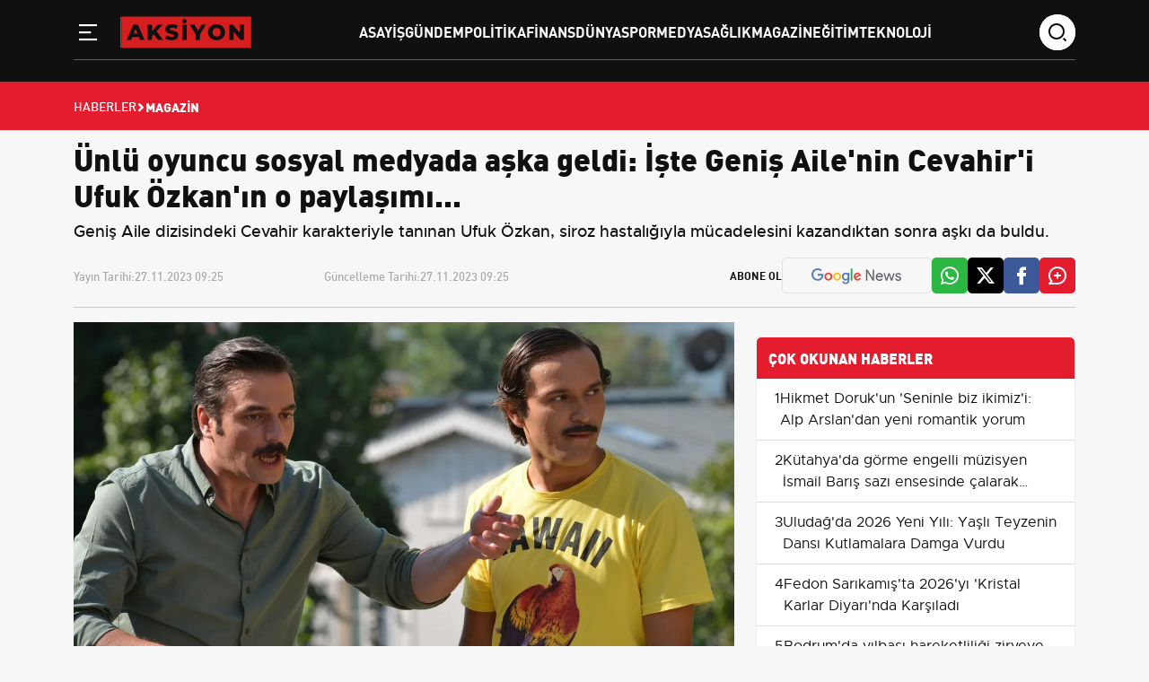

--- FILE ---
content_type: text/html; charset=UTF-8
request_url: https://www.aksiyon.com.tr/unlu-oyuncu-sosyal-medyada-aska-geldi-iste-genis-aile-nin-cevahir-i-ufuk-ozkan-in-o-paylasimi-7597
body_size: 10302
content:
<!DOCTYPE html>
<html lang="tr">
<head>
<meta charset="utf-8">
<meta http-equiv="X-UA-Compatible" content="IE=edge">
<meta name="viewport" content="width=device-width, initial-scale=1, shrink-to-fit=no">
<title>Ünlü oyuncu sosyal medyada aşka geldi: İşte Geniş Aile&#039;nin Cevahir&#039;i Ufuk Özkan&#039;ın o paylaşımı... </title>
<link rel="preconnect" href="https://cdn.aksiyon.com.tr/" />
<link rel="dns-prefetch" href="https://cdn.aksiyon.com.tr/" />
<meta name="description" content="Geniş Aile dizisindeki Cevahir karakteriyle tanınan Ufuk Özkan, siroz hastalığıyla mücadelesini kazandıktan sonra aşkı da buldu."/>
<meta name="keywords" content=""/>
<meta name="author" content="Aksiyon"/>
<meta name="robots" content="max-image-preview:large"/>
<meta name="revisit-after" content="1 Days"/>
<meta property="og:locale" content="tr_tr"/>
<meta property="og:site_name" content="Aksiyon"/>
<link rel="alternate" type="application/rss+xml" href="https://www.aksiyon.com.tr/rss/latest-posts">
<meta property="og:type" content="article"/>
<meta property="og:title" content="Ünlü oyuncu sosyal medyada aşka geldi: İşte Geniş Aile&#039;nin Cevahir&#039;i Ufuk Özkan&#039;ın o paylaşımı... "/>
<meta property="og:description" content="Geniş Aile dizisindeki Cevahir karakteriyle tanınan Ufuk Özkan, siroz hastalığıyla mücadelesini kazandıktan sonra aşkı da buldu."/>
<meta property="og:url" content="https://www.aksiyon.com.tr/unlu-oyuncu-sosyal-medyada-aska-geldi-iste-genis-aile-nin-cevahir-i-ufuk-ozkan-in-o-paylasimi-7597"/>
<meta property="og:image" content="https://cdn.aksiyon.com.tr/uploads/1280x720/images/202311/unlu-oyuncu-sosyal-medyada-aska-geldi-iste-genis-aile-nin-cevahir-i-ufuk-ozkan-in-o-paylasimi-1200-227313.jpg"/>
<meta property="og:image:width" content="1280"/>
<meta property="og:image:height" content="720"/>
<meta name="twitter:card" content="summary_large_image"/>
<meta name="twitter:site" content="Aksiyon"/>
<meta name="twitter:title" content="Ünlü oyuncu sosyal medyada aşka geldi: İşte Geniş Aile&#039;nin Cevahir&#039;i Ufuk Özkan&#039;ın o paylaşımı... "/>
<meta name="twitter:description" content="Geniş Aile dizisindeki Cevahir karakteriyle tanınan Ufuk Özkan, siroz hastalığıyla mücadelesini kazandıktan sonra aşkı da buldu."/>
<meta name="twitter:image" content="https://cdn.aksiyon.com.tr/uploads/1280x720/images/202311/unlu-oyuncu-sosyal-medyada-aska-geldi-iste-genis-aile-nin-cevahir-i-ufuk-ozkan-in-o-paylasimi-1200-227313.jpg"/>
<link rel="amphtml" href="https://www.aksiyon.com.tr/unlu-oyuncu-sosyal-medyada-aska-geldi-iste-genis-aile-nin-cevahir-i-ufuk-ozkan-in-o-paylasimi-7597/amp" />
<link rel="canonical" href="https://www.aksiyon.com.tr/unlu-oyuncu-sosyal-medyada-aska-geldi-iste-genis-aile-nin-cevahir-i-ufuk-ozkan-in-o-paylasimi-7597"/>
<!-- <link rel="alternate" href="https://www.aksiyon.com.tr/unlu-oyuncu-sosyal-medyada-aska-geldi-iste-genis-aile-nin-cevahir-i-ufuk-ozkan-in-o-paylasimi-7597" hreflang="tr_tr"/> -->


<link rel="next" href="https://www.aksiyon.com.tr/hikmet-doruk-un-seninle-biz-ikimiz-i-alp-arslan-dan-yeni-romantik-yorum-244555" />
<link rel="prev" href="https://www.aksiyon.com.tr/ibrahim-selim-mutlu-haberi-sosyal-medya-hesabindan-duyurdu-7595" />
<meta name="X-CSRF-TOKEN" content="a959f109ecf8934e10b29b1af265ebf3"><link rel="shortcut icon" type="image/png" href="https://www.aksiyon.com.tr/uploads/logo/favicon_6510d67b659a68-61499495-95551711.png"/>

<link href="https://www.aksiyon.com.tr/assets/css/style.min.css?t=1764009384" rel="stylesheet"/>
<link rel="preload" as="image" href="https://cdn.aksiyon.com.tr/uploads/410x250/images/202311/unlu-oyuncu-sosyal-medyada-aska-geldi-iste-genis-aile-nin-cevahir-i-ufuk-ozkan-in-o-paylasimi-1200-227313.jpg" fetchpriority="high" media="(max-width: 767.98px)">
<link rel="preload" as="image" href="https://cdn.aksiyon.com.tr/uploads/856x511/images/202311/unlu-oyuncu-sosyal-medyada-aska-geldi-iste-genis-aile-nin-cevahir-i-ufuk-ozkan-in-o-paylasimi-1200-227313.jpg" fetchpriority="high" media="(min-width: 768px)"><meta name="google-adsense-account" content="ca-pub-6212214410842379">
<meta name='twitter:site' content="@aksiyon_com_tr" />
<meta name="msvalidate.01" content="359DC7979336992211167C9BFF428D8A" />
<meta name="monetag" content="44932db3658cf45d04bc638c308ec311">
<meta name='dailymotion-domain-verification' content='dm4isn86bfpi8ji1h' />
<meta name="yandex-verification" content="2541d6c14104124e" />
<script data-host="https://analytics.qushad.com" data-dnt="false" src="https://analytics.qushad.com/js/script.js" id="ZwSg9rf6GA" async defer></script>
<script src="https://app.qushad.com/QushAdSDK-native.js?appId=155683a4-4ac8-5e77-9dea-44d7eb1c3aec"></script>
<script>
    var QushAdNotification = window.QushAdNotification = window.QushAdNotification || [];
    QushAdNotification.push(function(){
        return QushAdNotification.init({
            appId: '155683a4-4ac8-5e77-9dea-44d7eb1c3aec',
            delay : '1',
            swPath: 'qushadSW.v8.js'
        });
    });
</script>
<script>
    (function(d, w) {
        if (!w.afyads) {
            var s = d.createElement("script");
            s.type = "text/javascript";
            s.defer= true;
            s.src = "https://panel.afyads.com/afy.sdk.js?v=1.5";
            d.getElementsByTagName('head')[0].appendChild(s);
            w.afyads = {};
        }
    })(document, window);
</script><script type="application/ld+json">[{
        "@context": "http://schema.org",
        "@type": "Organization",
        "url": "https://www.aksiyon.com.tr",
        "logo": {"@type": "ImageObject","width": 180,"height": 50,"url": "https://www.aksiyon.com.tr/uploads/logo/logo_6510ca7d14feb3-56610336-54026592.svg"},
        "sameAs": ["https://news.google.com/publications/CAAqBwgKMLvRzQsw6-zkAw?ceid=TR:tr&oc=3","https://x.com/aksiyon_com_tr"]
    },
    {
        "@context": "http://schema.org",
        "@type": "WebSite",
        "url": "https://www.aksiyon.com.tr",
        "name": "Aksiyon",
        "potentialAction": {
            "@type": "SearchAction",
            "target": "https://www.aksiyon.com.tr/search?q={search_term_string}",
            "query-input": "required name=search_term_string"
        }
    }]
    </script>
    <script type="application/ld+json">
        {
            "@context": "https://schema.org",
            "@type": "NewsArticle",
            "genre": "news",
            "mainEntityOfPage":"https://www.aksiyon.com.tr/unlu-oyuncu-sosyal-medyada-aska-geldi-iste-genis-aile-nin-cevahir-i-ufuk-ozkan-in-o-paylasimi-7597",
            "headline": "Ünlü oyuncu sosyal medyada aşka geldi: İşte Geniş Aile&#039;nin Cevahir&#039;i Ufuk Özkan&#039;ın o paylaşımı... ",
            "alternativeHeadline": "Ünlü oyuncu sosyal medyada aşka geldi: İşte Geniş Aile&#039;nin Cevahir&#039;i Ufuk Özkan&#039;ın o paylaşımı...",
            "articleSection": "Magazin",
            "articleBody": "48 yaşındaki ünlü oyuncu Ufuk Özkan, sosyal medya hesabından yaptığı paylaşımla yeni sevgilisi ile fotoğrafını paylaştı. Özkan, fotoğrafın altına \"İyi ki\" notunu düştü. Ufuk Özkan'ın yeni sevgilisi hakkında henüz bir bilgi yok fakat Özkan'ın fotoğrafta sevgilisi ile çok mutlu olduğu görülüyor. Ufuk Özkan, 2005 yılında Nazan Güneş ile evlenmişti. 17 yıllık evlilik, 2 Ağustos 2022'de tek celsede bitmişti. Ufuk Özkan ve Nazan Güneş'in Eren Özkan isminde bir oğlu var. Ufuk Özkan kimdir? Ufuk Özkan, 11 Nisan 1975 tarihinde Almanya'da doğdu. Çerkes asıllı olan Özkan, 12 yaşında ailesiyle birlikte Türkiye'ye kesin dönüş yaptı. Samsun Belediye Ortaokulu'ndan mezun olduktan sonra Samsun Belediye Konservatuvarı'nda tiyatro eğitimi aldı. 2001 yılında İstanbul Üniversitesi Devlet Konservatuvarı Tiyatro Bölümünden mezun oldu. Özkan, mezuniyetinin ardından İstanbul Büyükşehir Belediyesi Şehir Tiyatroları'nda oyuncu olarak çalışmaya başladı. Tiyatro sahnesinde birçok başarılı oyunda rol alan Özkan, 2003 yılında BKM yapımı olan \"Ölümsüz Aşk\" dizisinde başrolde yer alarak televizyon ekranlarında da boy göstermeye başladı. Bu dizideki rolüyle tanınırlık kazandı. 2009 yılında \"Geniş Aile\" dizisinde canlandırdığı \"Cevahir\" karakteriyle kariyerinde önemli bir dönüm noktası yaşadı. Dizi, büyük bir izleyici kitlesine ulaşmış ve Özkan'ı geniş kitlelere tanıtmıştı. Özkan, \"Geniş Aile\" dizisinin ardından \"Savaşçı\", \"Keşif\", \"Kadın\", \"Gülperi\", \"Bir Aile Hikayesi\" gibi dizilerde de rol aldı. Sinema filmlerinde de rol alan Özkan, \"Düğün Dernek\", \"Düğün Dernek 2: Sünnet\", \"Çalgı Çengi\", \"Çalgı Çengi İkimiz\" gibi filmlerde yer aldı. Özkan'ın rol aldığı filmler, gişede büyük başarılar elde etti. Ufuk Özkan, komediden dramaya kadar birçok farklı türde rol alabilen ve her zaman başarılı performanslar sergileyen bir oyuncudur. Kariyerinde birçok önemli başarıya imza atan Özkan, Türk tiyatro, dizi ve sinemasındaki önemli isimlerden biridir.",
            "wordCount": 349,
            "image": {
                "@type": "ImageObject",
                "url": "https://cdn.aksiyon.com.tr/uploads/1280x720/images/202311/unlu-oyuncu-sosyal-medyada-aska-geldi-iste-genis-aile-nin-cevahir-i-ufuk-ozkan-in-o-paylasimi-1200-227313.jpg",
                "width": 1280,
                "height": 720            },
            "speakable": {
                "@type": "SpeakableSpecification",
                "cssSelector": [
                    ".post-detail-header h1",
                    ".post-detail-header h2",
                    ".text-content"
                ]
            },
            "dateCreated":"2023-11-27T09:25:05+03:00",
            "datePublished": "2023-11-27T09:25:05+03:00",
            "dateModified": "2023-11-27T09:25:05+03:00",
            "inLanguage": "tr-TR",
            "keywords": "",
            "author": {
                "@type": "Person",
                "name": "gulcinceylan",
                "description":  "",
                "url": "https://www.aksiyon.com.tr/kunye",
                "image": {
                    "@type": "ImageObject",
                    "url": "https://ui-avatars.com/api/?name=gulcinceylan&background=fce4e4&color=ce0000&size=128",
                    "width": 128,
                    "height": 128
                }
            },
            "publisher": {
                "@type": "Organization",
                "name": "Aksiyon",
                "logo": {
                "@type": "ImageObject",
                "width": 300,
                "height": 120,
                "url": "https://www.aksiyon.com.tr/uploads/logo/logo_6510ca7d14feb3-56610336-54026592.svg"
                }
            },
            "description": "Geniş Aile dizisindeki Cevahir karakteriyle tanınan Ufuk Özkan, siroz hastalığıyla mücadelesini kazandıktan sonra aşkı da buldu.",
            "isFamilyFriendly": true,
            "isAccessibleForFree": true,
            "typicalAgeRange": "7-",
            "publishingPrinciples": "https://www.aksiyon.com.tr/gizlilik-ilkeleri"
        }
    </script>
        <script type="application/ld+json">
        {
            "@context": "http://schema.org",
            "@type": "BreadcrumbList",
            "itemListElement": [{
                "@type": "ListItem",
                "position": 1,
                "name": "Anasayfa",
                "item": "https://www.aksiyon.com.tr"
            },
            {
                "@type": "ListItem",
                "position": 2,
                "name": "Magazin",
                "item": "https://www.aksiyon.com.tr/magazin"
            }]
        }
    </script>
    
</head>
<body class="bg-color-gray">
    <!-- Back to Top -->
    <a id="backToTop"></a>

    <!-- Header -->
    <header class="header pt-3 sticky-top">
        <div class="container">
            <div class="row">
                <div class="col-xl-12">
                    <div class="header__wrapper">
                        <div class="logo-wrapper">
                            <!-- sidebar toggle -->
                            <div class="sidebar__toggle">
                                <button type="button" aria-label="Menü" role="button" js-role="menuToggle">
                                    <i class="icon-menu-line"></i>
                                </button>
                            </div>

                            <!-- Logo -->
                            <div class="logo">
                                <a href="https://www.aksiyon.com.tr" title="Aksiyon.com.TR - Güncel Haber ve Sosyal Bilgi Paylaşım Platformu">
                                    <img src="https://www.aksiyon.com.tr/uploads/logo/logo_6510ca7d14feb3-56610336-54026592.svg" width="145" height="38" alt="Aksiyon.com.TR - Güncel Haber ve Sosyal Bilgi Paylaşım Platformu">
                                </a>
                            </div>
                        </div>

                        <!-- Desktop Menu -->
                        <div class="desktop__menu">
                            <nav>
                                <ul>
                                                                                <li><a href="https://www.aksiyon.com.tr/asayis">Asayiş </a></li>
                                                                                            <li><a href="https://www.aksiyon.com.tr/gundem">Gündem </a></li>
                                                                                            <li><a href="https://www.aksiyon.com.tr/politika">Politika </a></li>
                                                                                            <li><a href="https://www.aksiyon.com.tr/finans">Finans </a></li>
                                                                                            <li><a href="https://www.aksiyon.com.tr/dunya">Dünya </a></li>
                                                                                            <li><a href="https://www.aksiyon.com.tr/spor">Spor </a></li>
                                                                                            <li><a href="https://www.aksiyon.com.tr/medya">Medya </a></li>
                                                                                            <li><a href="https://www.aksiyon.com.tr/saglik">Sağlık </a></li>
                                                                                            <li><a href="https://www.aksiyon.com.tr/magazin">Magazin </a></li>
                                                                                            <li><a href="https://www.aksiyon.com.tr/egitim">Eğitim </a></li>
                                                                                            <li><a href="https://www.aksiyon.com.tr/teknoloji">Teknoloji </a></li>
                                                                            </ul>
                            </nav>
                        </div>

                        <!-- Search -->
                        <div class="search-wrapper">
                            <div class="search-icon">
                                <i class="icon-search"></i>
                            </div>
                            <div class="search-form">
                                <form action="javascript:void(0)">
                                    <input type="text" placeholder="search" />
                                    <div class="search-icons">
                                        <a href="javascript:void(0)">
                                            <i class="icon-search"></i>
                                        </a>
                                        <i class="icon-close"></i>
                                    </div>
                                </form>
                            </div>
                        </div>
                    </div>
                </div>

                <!-- Sidebar Menu Offcanvas -->
                <div class="offcanvas offcanvas-start" tabindex="-1" id="offcanvasMenu">
                    <div class="offcanvas-header">
                        <span class="offcanvas-title">
                            <img src="https://www.aksiyon.com.tr/uploads/logo/logo_6510ca7d14feb3-56610336-54026592.svg" width="145" height="38" alt="Aksiyon.com.TR - Güncel Haber ve Sosyal Bilgi Paylaşım Platformu">
                        </span>
                        <button type="button" class="btn-close" js-role="menuToggle" aria-label="Close"></button>
                    </div>
                    <div class="offcanvas-body">
                        <div class="menu-list mt-5">
                            <nav>
                                <ul>
                                                                        <li><a href="https://www.aksiyon.com.tr/asayis" title="Asayiş">Asayiş</a></li>
                                                                            <li><a href="https://www.aksiyon.com.tr/gundem" title="Gündem">Gündem</a></li>
                                                                            <li><a href="https://www.aksiyon.com.tr/politika" title="Politika">Politika</a></li>
                                                                            <li><a href="https://www.aksiyon.com.tr/finans" title="Finans">Finans</a></li>
                                                                            <li><a href="https://www.aksiyon.com.tr/dunya" title="Dünya">Dünya</a></li>
                                                                            <li><a href="https://www.aksiyon.com.tr/spor" title="Spor">Spor</a></li>
                                                                            <li><a href="https://www.aksiyon.com.tr/medya" title="Medya">Medya</a></li>
                                                                            <li><a href="https://www.aksiyon.com.tr/saglik" title="Sağlık">Sağlık</a></li>
                                                                            <li><a href="https://www.aksiyon.com.tr/magazin" title="Magazin">Magazin</a></li>
                                                                            <li><a href="https://www.aksiyon.com.tr/egitim" title="Eğitim">Eğitim</a></li>
                                                                            <li><a href="https://www.aksiyon.com.tr/teknoloji" title="Teknoloji">Teknoloji</a></li>
                                                                    </ul>                           
                                <div class="text-gray mt-5">
                                    <h3 class="mb-4">Kurumsal</h3>
                                    <ul>
                                                                        <li><a  href="https://www.aksiyon.com.tr/gizlilik-ilkeleri" title="Gizlilik İlkeleri">Gizlilik İlkeleri</a></li>
                                                                        <li><a  href="https://www.aksiyon.com.tr/kunye" title="Künye">Künye</a></li>
                                                                        <li><a  href="https://www.aksiyon.com.tr/iletisim" title="İletişim">İletişim</a></li>
                                                                        <li><a  href="https://www.aksiyon.com.tr/hakkimizda" title="Hakkımızda">Hakkımızda</a></li>
                                                                        </ul>
                                </div>
                            </nav>
                        </div>

                        <!-- Social -->
                        <div class="social__media mt-5">
                            <h3>Sosyal Medya</h3>
                            <ul>
                                <li>
                                    <a href="#" title="Twitter">
                                        <i class="icon-twitter"></i>
                                    </a>
                                </li>
                                <li>
                                    <a href="#" title="Facebook">
                                        <i class="icon-facebook"></i>
                                    </a>
                                </li>
                                <li>
                                    <a href="#" title="İnstagram">
                                        <i class="icon-instagram"></i>
                                    </a>
                                </li>
                                <li>
                                    <a href="#" title="Youtube">
                                        <i class="icon-youtube"></i>
                                    </a>
                                </li>
                            </ul>
                        </div>
                    </div>
                </div>
            </div>
        </div>
    </header>
    <div class="economy pt-3 pb-2 d-none d-lg-block d-md-block d-xl-block d-xxl-block">
    <div class="container">
        <div class="row d-flex align-items-center">
            <div class="col-xl-9">
                <div class="row">
                                    </div>
            </div>
        </div>
    </div>
</div>
        <div class="header-breadcrumb breadcrumb-bg-red p-3">
        <div class="container">
            <div class="row">
                <div class="col-xl-12">
                    <ul class="d-flex align-items-center gap-2">
                        <li>
                            <a href="https://www.aksiyon.com.tr" title="Haberler">Haberler</a>
                        </li>
                        <li>
                            <i class="icon-arrow-drop-right"></i>
                        </li>
                                                <li class="breadcrumb-item active">
                            Magazin                        </li>
                                            </ul>
                </div>
            </div>
        </div>
    </div>
            <div class="container"></div>
        <main class="content"><div class="container infinity-container"  data-post-view-id="7597">
	<div class="row infinity-item spotlight-group">
		<!-- top -->
		<div class="col-xl-12 mb-3">
			<div class="author-heading">
				<h1>Ünlü oyuncu sosyal medyada aşka geldi: İşte Geniş Aile&#039;nin Cevahir&#039;i Ufuk Özkan&#039;ın o paylaşımı... </h1>
									<p>Geniş Aile dizisindeki Cevahir karakteriyle tanınan Ufuk Özkan, siroz hastalığıyla mücadelesini kazandıktan sonra aşkı da buldu.</p>
							</div>

			<div class="author-social d-lg-flex align-items-center justify-content-start">
				<div class="d-xl-flex w-100">
					<div class="time d-flex mb-2 mb-xl-0">
						<span>Yayın Tarihi: </span>
						<span>27.11.2023 09:25</span>
					</div>
					<div class="time d-flex">
						<span>Güncelleme Tarihi: </span>
						<span>27.11.2023 09:25</span>
					</div>
				</div>

				<ul class="mt-4 mt-lg-0 d-none d-md-flex social-share" data-title="Ünlü oyuncu sosyal medyada aşka geldi: İşte Geniş Aile&#039;nin Cevahir&#039;i Ufuk Özkan&#039;ın o paylaşımı... " data-link="https://www.aksiyon.com.tr/unlu-oyuncu-sosyal-medyada-aska-geldi-iste-genis-aile-nin-cevahir-i-ufuk-ozkan-in-o-paylasimi-7597">
					<span class="subscribe">Abone Ol</span>
										<li class="border google py-2 px-3">
						<a href="https://news.google.com/publications/CAAqBwgKMLvRzQsw6-zkAw?ceid=TR:tr&oc=3" target="_blank" title="Google Haberlere Abone ol"><img src="/assets/img/google-news.svg" alt="" /></a>
					</li>
										<li class="whatsapp-color">
						<a href="javascript:void(0)" data-id="WA" class="social-share-button"><i class="icon-whatsapp"></i></a>
					</li>
					<li class="twitter-color">
						<a href="javascript:void(0)" data-id="TW" class="social-share-button"><i class="icon-twitter"></i></a>
					</li>
					<li class="facebook-color">
						<a href="javascript:void(0)" data-id="FB" class="social-share-button"><i class="icon-facebook"></i></a>
					</li>
					<li class="comment-color">
						<a href="javascript:void(0)"><i class="icon-comment-plus"></i></a>
					</li>
				</ul>
				<hr />
			</div>
		</div>
		<div class="col-xl-8 col-lg-8">
			<div class="text-content d-flex flex-column gap-4" property="articleBody">
				<picture>
					<source srcset="https://cdn.aksiyon.com.tr/uploads/500x281/images/202311/unlu-oyuncu-sosyal-medyada-aska-geldi-iste-genis-aile-nin-cevahir-i-ufuk-ozkan-in-o-paylasimi-1200-227313.jpg" media="(max-width: 767.98px) and (-webkit-min-device-pixel-ratio: 0.25)">
					<img src="https://cdn.aksiyon.com.tr/uploads/1280x720/images/202311/unlu-oyuncu-sosyal-medyada-aska-geldi-iste-genis-aile-nin-cevahir-i-ufuk-ozkan-in-o-paylasimi-1200-227313.jpg" class="spotlight w-100 h-auto" alt="Ünlü oyuncu sosyal medyada aşka geldi: İşte Geniş Aile&#039;nin Cevahir&#039;i Ufuk Özkan&#039;ın o paylaşımı... "  width="850" height="478"/>
				</picture>
				<p>48 yaşındaki ünlü oyuncu Ufuk Özkan, sosyal medya hesabından yaptığı paylaşımla yeni sevgilisi ile fotoğrafını paylaştı. Özkan, fotoğrafın altına "İyi ki" notunu düştü. Ufuk Özkan'ın yeni sevgilisi hakkında henüz bir bilgi yok fakat Özkan'ın fotoğrafta sevgilisi ile çok mutlu olduğu görülüyor. <p><img src="[data-uri]" width="1200" height="480" style="width:100%;height:auto" alt="ufuk özkan yeni sevgilisi" data-src="https://cdn.aksiyon.com.tr/uploads/images/202311/ufuk-ozkan-yeni-sevgilisi-866709.jpg" class="lazy spotlight"> <br> <p>Ufuk Özkan, 2005 yılında Nazan Güneş ile evlenmişti. 17 yıllık evlilik, 2 Ağustos 2022'de tek celsede bitmişti. Ufuk Özkan ve Nazan Güneş'in Eren Özkan isminde bir oğlu var. <br>            <div class="ad-box ad-box_desktop" data-ad-id="19" style="">
                <div class="ad-box_item">
                    <ins class="adsbygoogle"
     style="display:block"
     data-ad-client="ca-pub-6212214410842379"
     data-ad-slot="2243393723"
     data-ad-format="auto"
     data-full-width-responsive="true"></ins>
<script>
     (adsbygoogle = window.adsbygoogle || []).push({});
</script>                </div>
            </div>
         <p>Ufuk Özkan kimdir? <p>Ufuk Özkan, 11 Nisan 1975 tarihinde Almanya'da doğdu. Çerkes asıllı olan Özkan, 12 yaşında ailesiyle birlikte Türkiye'ye kesin dönüş yaptı. Samsun Belediye Ortaokulu'ndan mezun olduktan sonra Samsun Belediye Konservatuvarı'nda tiyatro eğitimi aldı. 2001 yılında İstanbul Üniversitesi Devlet Konservatuvarı Tiyatro Bölümünden mezun oldu. <p>Özkan, mezuniyetinin ardından İstanbul Büyükşehir Belediyesi Şehir Tiyatroları'nda oyuncu olarak çalışmaya başladı. Tiyatro sahnesinde birçok başarılı oyunda rol alan Özkan, 2003 yılında BKM yapımı olan "Ölümsüz Aşk" dizisinde başrolde yer alarak televizyon ekranlarında da boy göstermeye başladı. Bu dizideki rolüyle tanınırlık kazandı. <br> <p>2009 yılında "Geniş Aile" dizisinde canlandırdığı "Cevahir" karakteriyle kariyerinde önemli bir dönüm noktası yaşadı. Dizi, büyük bir izleyici kitlesine ulaşmış ve Özkan'ı geniş kitlelere tanıtmıştı. Özkan, "Geniş Aile" dizisinin ardından "Savaşçı", "Keşif", "Kadın", "Gülperi", "Bir Aile Hikayesi" gibi dizilerde de rol aldı. <br> <p>Sinema filmlerinde de rol alan Özkan, "Düğün Dernek", "Düğün Dernek 2: Sünnet", "Çalgı Çengi", "Çalgı Çengi İkimiz" gibi filmlerde yer aldı. Özkan'ın rol aldığı filmler, gişede büyük başarılar elde etti. <br>            <div class="ad-box ad-box_desktop" data-ad-id="21" style="">
                <div class="ad-box_item">
                    <ins class="adsbygoogle"
     style="display:block"
     data-ad-client="ca-pub-6212214410842379"
     data-ad-slot="2243393723"
     data-ad-format="auto"
     data-full-width-responsive="true"></ins>
<script>
     (adsbygoogle = window.adsbygoogle || []).push({});
</script>                </div>
            </div>
         <p>Ufuk Özkan, komediden dramaya kadar birçok farklı türde rol alabilen ve her zaman başarılı performanslar sergileyen bir oyuncudur. Kariyerinde birçok önemli başarıya imza atan Özkan, Türk tiyatro, dizi ve sinemasındaki önemli isimlerden biridir.				
			</div>
									<div class="author-card-modern mt-5 mb-4">
			    <div class="d-flex align-items-center gap-3 gap-md-4">
			        <div class="author-avatar-wrapper">
			            <img src="https://ui-avatars.com/api/?name=gulcinceylan&background=fce4e4&color=ce0000&size=128" alt="Yazar" class="author-img">
			        </div>
			        
			        <div class="author-info w-100">
			            <span class="author-badge">EDİTÖR</span>
			            
			            <h3 class="author-name">gulcinceylan</h3>
			            
			            <p class="author-bio">
			                			            </p>
			        </div>
			    </div>
			</div>
			<hr class="mt-4 mb-4">
			<div class="related-news">
				<div class="section-title">
					<h4 class="">İLGİLİ HABERLER</h4>
				</div>

				<div class="mt-4">
					<div class="row">
												<div class="col-xl-3 col-lg-4 col-md-6 col-sm-6 mb-4 mb-md-4">
							<div class="main-box overflow-hidden">
								<a href="https://www.aksiyon.com.tr/tasacak-bu-deniz-13-bolum-neden-yok-trt-1-2-ocak-yayin-planini-degistirdi-237306" title="Taşacak Bu Deniz 13. bölüm neden yok? TRT 1, 2 Ocak yayın planını değiştirdi">
									<img src="https://www.aksiyon.com.tr/assets/img/bg_mid.png" data-src="https://cdn.aksiyon.com.tr/uploads/195x110/images/202512/tasacak-bu-deniz-13-bolum-neden-yok-trt-1-2-ocak-yayin-planini-degistirdi-1200-559543.jpg" class="lazy w-100 h-auto" onerror="javascript:this.src='https://www.aksiyon.com.tr/assets/img/bg_mid.png'" width="195" height="110">
									<div class="px-3 py-3">
										<p class="related-news">
										Taşacak Bu Deniz 13. bölüm neden yok? TRT 1, 2 Ocak yayın planını değiştirdi										</p>
									</div>
								</a>
							</div>
						</div>
												<div class="col-xl-3 col-lg-4 col-md-6 col-sm-6 mb-4 mb-md-4">
							<div class="main-box overflow-hidden">
								<a href="https://www.aksiyon.com.tr/29-aralik-istanbul-da-okullar-tatil-mi-valilik-ve-meteoroloji-aciklamalari-236528" title="29 Aralık İstanbul&#039;da Okullar Tatil mi? Valilik ve Meteoroloji Açıklamaları">
									<img src="https://www.aksiyon.com.tr/assets/img/bg_mid.png" data-src="https://cdn.aksiyon.com.tr/uploads/195x110/images/202512/29-aralik-istanbul-da-okullar-tatil-mi-valilik-ve-meteoroloji-aciklamalari-1200-167798.jpg" class="lazy w-100 h-auto" onerror="javascript:this.src='https://www.aksiyon.com.tr/assets/img/bg_mid.png'" width="195" height="110">
									<div class="px-3 py-3">
										<p class="related-news">
										29 Aralık İstanbul&#039;da Okullar Tatil mi? Valilik ve Meteoroloji Açıklamaları										</p>
									</div>
								</a>
							</div>
						</div>
												<div class="col-xl-3 col-lg-4 col-md-6 col-sm-6 mb-4 mb-md-4">
							<div class="main-box overflow-hidden">
								<a href="https://www.aksiyon.com.tr/29-aralik-van-zonguldak-karabuk-bolu-ve-duzce-de-okullar-tatil-universiteler-ne-durumda-236618" title="29 Aralık: Van, Zonguldak, Karabük, Bolu ve Düzce&#039;de okullar tatil — Üniversiteler ne durumda?">
									<img src="https://www.aksiyon.com.tr/assets/img/bg_mid.png" data-src="https://cdn.aksiyon.com.tr/uploads/195x110/images/202512/29-aralik-van-zonguldak-karabuk-bolu-ve-duzce-de-okullar-tatil-universiteler-ne-durumda-1200-926819.jpg" class="lazy w-100 h-auto" onerror="javascript:this.src='https://www.aksiyon.com.tr/assets/img/bg_mid.png'" width="195" height="110">
									<div class="px-3 py-3">
										<p class="related-news">
										29 Aralık: Van, Zonguldak, Karabük, Bolu ve Düzce&#039;de okullar tatil — Üniversiteler ne durumda?										</p>
									</div>
								</a>
							</div>
						</div>
												<div class="col-xl-3 col-lg-4 col-md-6 col-sm-6 mb-4 mb-md-4">
							<div class="main-box overflow-hidden">
								<a href="https://www.aksiyon.com.tr/2026-zorunlu-trafik-sigortasi-seddk-teminat-limitlerini-ve-coklu-arac-tarifesini-yeniden-belirledi-237380" title="2026 Zorunlu Trafik Sigortası: SEDDK Teminat Limitlerini ve Çoklu Araç Tarifesini Yeniden Belirledi">
									<img src="https://www.aksiyon.com.tr/assets/img/bg_mid.png" data-src="https://cdn.aksiyon.com.tr/uploads/195x110/images/202512/2026-zorunlu-trafik-sigortasi-seddk-teminat-limitlerini-ve-coklu-arac-tarifesini-yeniden-belirledi-1200-564276.jpg" class="lazy w-100 h-auto" onerror="javascript:this.src='https://www.aksiyon.com.tr/assets/img/bg_mid.png'" width="195" height="110">
									<div class="px-3 py-3">
										<p class="related-news">
										2026 Zorunlu Trafik Sigortası: SEDDK Teminat Limitlerini ve Çoklu Araç Tarifesini Yeniden Belirledi										</p>
									</div>
								</a>
							</div>
						</div>
											</div>
				</div>
			</div>
									<hr class="mt-4 mb-4">
		</div>
		<!-- right -->
		<div class="col-xl-4 col-lg-4 mb-4">
			<!-- advert section -->
			<div class="container">
				<div class="row justify-content-center mb-3">
					            <div class="ad-box ad-box_desktop" data-ad-id="16" style="">
                <div class="ad-box_item">
                    <!-- 970x250 - Sabit -->
<ins class="adsbygoogle"
     style="display:inline-block;width:320px;height:250px"
     data-ad-client="ca-pub-6212214410842379"
     data-ad-slot="9529451830"></ins>
<script>
     (adsbygoogle = window.adsbygoogle || []).push({});
</script>                </div>
            </div>
        				</div>
			</div>
			<div class="category-list bg-white">
				<h2>ÇOK OKUNAN HABERLER</h2>

				    <div class="col-xl-12">
        <div class="category-content d-flex align-items-start gap-3">
            <div class="">
                <span>1</span>
            </div>
            <div class="content-most">
                <a href="https://www.aksiyon.com.tr/hikmet-doruk-un-seninle-biz-ikimiz-i-alp-arslan-dan-yeni-romantik-yorum-244555" title="Hikmet Doruk&#039;un &#039;Seninle biz ikimiz&#039;i: Alp Arslan&#039;dan yeni romantik yorum">Hikmet Doruk&#039;un &#039;Seninle biz ikimiz&#039;i: Alp Arslan&#039;dan yeni romantik yorum</a>
            </div>
        </div>
    </div>
        <div class="col-xl-12">
        <div class="category-content d-flex align-items-start gap-3">
            <div class="">
                <span>2</span>
            </div>
            <div class="content-most">
                <a href="https://www.aksiyon.com.tr/kutahya-da-gorme-engelli-muzisyen-ismail-baris-sazi-ensesinde-calarak-performans-sergiliyor-242330" title="Kütahya&#039;da görme engelli müzisyen İsmail Barış sazı ensesinde çalarak performans sergiliyor">Kütahya&#039;da görme engelli müzisyen İsmail Barış sazı ensesinde çalarak performans sergiliyor</a>
            </div>
        </div>
    </div>
        <div class="col-xl-12">
        <div class="category-content d-flex align-items-start gap-3">
            <div class="">
                <span>3</span>
            </div>
            <div class="content-most">
                <a href="https://www.aksiyon.com.tr/uludag-da-2026-yeni-yili-yasli-teyzenin-dansi-kutlamalara-damga-vurdu-239068" title="Uludağ&#039;da 2026 Yeni Yılı: Yaşlı Teyzenin Dansı Kutlamalara Damga Vurdu">Uludağ&#039;da 2026 Yeni Yılı: Yaşlı Teyzenin Dansı Kutlamalara Damga Vurdu</a>
            </div>
        </div>
    </div>
        <div class="col-xl-12">
        <div class="category-content d-flex align-items-start gap-3">
            <div class="">
                <span>4</span>
            </div>
            <div class="content-most">
                <a href="https://www.aksiyon.com.tr/fedon-sarikamis-ta-2026-yi-kristal-karlar-diyari-nda-karsiladi-238621" title="Fedon Sarıkamış&#039;ta 2026&#039;yı &#039;Kristal Karlar Diyarı&#039;nda Karşıladı">Fedon Sarıkamış&#039;ta 2026&#039;yı &#039;Kristal Karlar Diyarı&#039;nda Karşıladı</a>
            </div>
        </div>
    </div>
        <div class="col-xl-12">
        <div class="category-content d-flex align-items-start gap-3">
            <div class="">
                <span>5</span>
            </div>
            <div class="content-most">
                <a href="https://www.aksiyon.com.tr/bodrum-da-yilbasi-hareketliligi-zirveye-ulasti-235991" title="Bodrum&#039;da yılbaşı hareketliliği zirveye ulaştı">Bodrum&#039;da yılbaşı hareketliliği zirveye ulaştı</a>
            </div>
        </div>
    </div>
        <div class="col-xl-12">
        <div class="category-content d-flex align-items-start gap-3">
            <div class="">
                <span>6</span>
            </div>
            <div class="content-most">
                <a href="https://www.aksiyon.com.tr/merkezefendi-kis-festivali-yapay-kar-dj-performanslari-ve-aile-dostu-etkinlikler-235446" title="Merkezefendi Kış Festivali: Yapay Kar, DJ Performansları ve Aile Dostu Etkinlikler">Merkezefendi Kış Festivali: Yapay Kar, DJ Performansları ve Aile Dostu Etkinlikler</a>
            </div>
        </div>
    </div>
        <div class="col-xl-12">
        <div class="category-content d-flex align-items-start gap-3">
            <div class="">
                <span>7</span>
            </div>
            <div class="content-most">
                <a href="https://www.aksiyon.com.tr/hisarcik-myo-da-guz-yariyili-sonu-motivasyon-etkinliginde-muzik-konseri-duzenlendi-234349" title="Hisarcık MYO’da Güz Yarıyılı Sonu Motivasyon Etkinliğinde Müzik Konseri Düzenlendi">Hisarcık MYO’da Güz Yarıyılı Sonu Motivasyon Etkinliğinde Müzik Konseri Düzenlendi</a>
            </div>
        </div>
    </div>
    			</div>
		</div>
	</div>
</div>
<div class="history_loading" style="display:none;">
	<div class="infinity-loading">
		<div class="timeline-wrapper">
			<div class="timeline-item">
				<div class="animated-background">
					<div class="background-masker content-first-end"></div>
					<div class="background-masker content-top"></div>
					<div class="background-masker content-second-line"></div>
					<div class="background-masker content-third-line"></div>
					<div class="background-masker content-third-end"></div>
				</div>
			</div>
		</div>
	</div>
</div>    
    <div class="container">
        <div class="row">
                        <div class="col-xl-4 col-lg-4 col-md-6 col-sm-6 mb-4 mb-md-4">
                <div class="main-box overflow-hidden">
                                        <a href="https://www.aksiyon.com.tr/market-poseti-fiyati-2026-da-1-tl-oldu-1-ocak-2026-da-yururluge-giren-tarife-237383" title="Market poşeti fiyatı 2026&#039;da 1 TL oldu — 1 Ocak 2026&#039;da yürürlüğe giren tarife">
                        <div class="px-3 py-3">
                            <p>Market poşeti fiyatı 2026&#039;da 1 TL oldu — 1 Ocak 2026&#039;da yürürlüğe giren tarife</p>
                        </div>
                        <hr />
                    </a>
                                        <a href="https://www.aksiyon.com.tr/2026-zorunlu-trafik-sigortasi-seddk-teminat-limitlerini-ve-coklu-arac-tarifesini-yeniden-belirledi-237380" title="2026 Zorunlu Trafik Sigortası: SEDDK Teminat Limitlerini ve Çoklu Araç Tarifesini Yeniden Belirledi">
                        <div class="px-3 py-3">
                            <p>2026 Zorunlu Trafik Sigortası: SEDDK Teminat Limitlerini ve Çoklu Araç Tarifesini Yeniden Belirledi</p>
                        </div>
                        <hr />
                    </a>
                                        <a href="https://www.aksiyon.com.tr/tasacak-bu-deniz-13-bolum-neden-yok-trt-1-2-ocak-yayin-planini-degistirdi-237306" title="Taşacak Bu Deniz 13. bölüm neden yok? TRT 1, 2 Ocak yayın planını değiştirdi">
                        <div class="px-3 py-3">
                            <p>Taşacak Bu Deniz 13. bölüm neden yok? TRT 1, 2 Ocak yayın planını değiştirdi</p>
                        </div>
                        <hr />
                    </a>
                                        <a href="https://www.aksiyon.com.tr/1-ocak-ta-istanbul-da-toplu-tasima-ucretsiz-ibb-metro-metrobus-ve-otobus-ek-seferlerini-acikladi-236850" title="1 Ocak&#039;ta İstanbul&#039;da Toplu Taşıma Ücretsiz: İBB Metro, Metrobüs ve Otobüs Ek Seferlerini Açıkladı">
                        <div class="px-3 py-3">
                            <p>1 Ocak&#039;ta İstanbul&#039;da Toplu Taşıma Ücretsiz: İBB Metro, Metrobüs ve Otobüs Ek Seferlerini Açıkladı</p>
                        </div>
                        <hr />
                    </a>
                                    </div>
            </div>
                        <div class="col-xl-4 col-lg-4 col-md-6 col-sm-6 mb-4 mb-md-4">
                <div class="main-box overflow-hidden">
                                        <a href="https://www.aksiyon.com.tr/emekliye-60-000-tl-ye-kadar-paketler-bankalarin-guncel-promosyon-ve-ek-avantajlari-236624" title="Emekliye 60.000 TL&#039;ye Kadar Paketler: Bankaların Güncel Promosyon ve Ek Avantajları">
                        <div class="px-3 py-3">
                            <p>Emekliye 60.000 TL&#039;ye Kadar Paketler: Bankaların Güncel Promosyon ve Ek Avantajları</p>
                        </div>
                        <hr />
                    </a>
                                        <a href="https://www.aksiyon.com.tr/29-aralik-van-zonguldak-karabuk-bolu-ve-duzce-de-okullar-tatil-universiteler-ne-durumda-236618" title="29 Aralık: Van, Zonguldak, Karabük, Bolu ve Düzce&#039;de okullar tatil — Üniversiteler ne durumda?">
                        <div class="px-3 py-3">
                            <p>29 Aralık: Van, Zonguldak, Karabük, Bolu ve Düzce&#039;de okullar tatil — Üniversiteler ne durumda?</p>
                        </div>
                        <hr />
                    </a>
                                        <a href="https://www.aksiyon.com.tr/29-aralik-istanbul-da-okullar-tatil-mi-valilik-ve-meteoroloji-aciklamalari-236528" title="29 Aralık İstanbul&#039;da Okullar Tatil mi? Valilik ve Meteoroloji Açıklamaları">
                        <div class="px-3 py-3">
                            <p>29 Aralık İstanbul&#039;da Okullar Tatil mi? Valilik ve Meteoroloji Açıklamaları</p>
                        </div>
                        <hr />
                    </a>
                                        <a href="https://www.aksiyon.com.tr/2026-ehliyet-pasaport-ve-kimlik-karti-harclari-resmilesti-yeni-tarifeler-ve-gecerlilik-tarihi-235604" title="2026 Ehliyet, Pasaport ve Kimlik Kartı Harçları Resmileşti: Yeni Tarifeler ve Geçerlilik Tarihi">
                        <div class="px-3 py-3">
                            <p>2026 Ehliyet, Pasaport ve Kimlik Kartı Harçları Resmileşti: Yeni Tarifeler ve Geçerlilik Tarihi</p>
                        </div>
                        <hr />
                    </a>
                                    </div>
            </div>
                        <div class="col-xl-4 col-lg-4 col-md-6 col-sm-6 mb-4 mb-md-4">
                <div class="main-box overflow-hidden">
                                        <a href="https://www.aksiyon.com.tr/istanbul-da-simit-fiyatlari-fiilen-yukseldi-resmi-tarife-15-tl-satislar-20-25-tl-ye-cikti-235525" title="İstanbul&#039;da simit fiyatları fiilen yükseldi: Resmi tarife 15 TL, satışlar 20-25 TL&#039;ye çıktı">
                        <div class="px-3 py-3">
                            <p>İstanbul&#039;da simit fiyatları fiilen yükseldi: Resmi tarife 15 TL, satışlar 20-25 TL&#039;ye çıktı</p>
                        </div>
                        <hr />
                    </a>
                                        <a href="https://www.aksiyon.com.tr/resmi-gazete-de-yayimlandi-66-meslekte-mesleki-yeterlilik-belgesi-zorunlulugu-235409" title="Resmi Gazete&#039;de yayımlandı: 66 meslekte Mesleki Yeterlilik Belgesi zorunluluğu">
                        <div class="px-3 py-3">
                            <p>Resmi Gazete&#039;de yayımlandı: 66 meslekte Mesleki Yeterlilik Belgesi zorunluluğu</p>
                        </div>
                        <hr />
                    </a>
                                        <a href="https://www.aksiyon.com.tr/26-27-aralik-hava-durumu-istanbul-ankara-ve-yalova-icin-kar-tahminleri-235358" title="26-27 Aralık Hava Durumu: İstanbul, Ankara ve Yalova için Kar Tahminleri">
                        <div class="px-3 py-3">
                            <p>26-27 Aralık Hava Durumu: İstanbul, Ankara ve Yalova için Kar Tahminleri</p>
                        </div>
                        <hr />
                    </a>
                                        <a href="https://www.aksiyon.com.tr/2026-sosyal-destek-zamlari-evde-bakim-65-yas-ve-engelli-maaslarinda-yeni-tahminler-235355" title="2026 Sosyal Destek Zamları: Evde Bakım, 65 Yaş ve Engelli Maaşlarında Yeni Tahminler">
                        <div class="px-3 py-3">
                            <p>2026 Sosyal Destek Zamları: Evde Bakım, 65 Yaş ve Engelli Maaşlarında Yeni Tahminler</p>
                        </div>
                        <hr />
                    </a>
                                    </div>
            </div>
                    </div>
    </div>

</main>
<footer class="footer">
    <div class="container">
        <div class="row d-flex justify-content-center">
                        <div class="col-xl-3 col-lg-3 col-md-6">
                <div class="wrapper borderl">
                    <h4><a href="/son-dakika-haberleri" title="Son Dakika">Son Dakika Haberleri</a></h4>
                    <div class="footer-list">
                                                <ul>
                                                                    <li><a href="https://www.aksiyon.com.tr/asayis" title="Asayiş">Asayiş</a></li>
                                                                            <li><a href="https://www.aksiyon.com.tr/gundem" title="Gündem">Gündem</a></li>
                                                                            <li><a href="https://www.aksiyon.com.tr/politika" title="Politika">Politika</a></li>
                                                                            <li><a href="https://www.aksiyon.com.tr/finans" title="Finans">Finans</a></li>
                                                                            <li><a href="https://www.aksiyon.com.tr/dunya" title="Dünya">Dünya</a></li>
                                                                            <li><a href="https://www.aksiyon.com.tr/spor" title="Spor">Spor</a></li>
                                                            </ul>
                                                <ul>
                                                                    <li><a href="https://www.aksiyon.com.tr/medya" title="Medya">Medya</a></li>
                                                                            <li><a href="https://www.aksiyon.com.tr/saglik" title="Sağlık">Sağlık</a></li>
                                                                            <li><a href="https://www.aksiyon.com.tr/magazin" title="Magazin">Magazin</a></li>
                                                                            <li><a href="https://www.aksiyon.com.tr/egitim" title="Eğitim">Eğitim</a></li>
                                                                            <li><a href="https://www.aksiyon.com.tr/teknoloji" title="Teknoloji">Teknoloji</a></li>
                                                            </ul>
                                            </div>
                </div>
            </div>
                        
            <div class="col-xl-2 col-lg-2 d-none d-lg-block">
                <div class="wrapper">
                    <h4 class="px-4">KURUMSAL</h4>
                    <div class="footer-list px-4">
                        <ul>
                                                                        <li><a href="https://www.aksiyon.com.tr/gizlilik-ilkeleri" title="Gizlilik İlkeleri">Gizlilik İlkeleri</a></li>
                                                                                    <li><a href="https://www.aksiyon.com.tr/kunye" title="Künye">Künye</a></li>
                                                                                    <li><a href="https://www.aksiyon.com.tr/iletisim" title="İletişim">İletişim</a></li>
                                                                                    <li><a href="https://www.aksiyon.com.tr/hakkimizda" title="Hakkımızda">Hakkımızda</a></li>
                                                                </ul>
                    </div>
                </div>
            </div>

            <!-- footer social -->
            <div class="col-xl-12 mt-3">
                <div class="footer-social">
                    <div class="footer-social-text">
                        <div>
                            <a href="https://xfoy.com" title="XFoy Software" class="xfoy" target="_blank"><img src="/assets/img/logo.jpg" width="84" height="34" alt="XFoy Haber Yazılımı" /></a>
                        </div>
                        <div>
                            <h3>Yazılım & Tasarım & Sistem Yönetimi</h3>
                            <p>2023 - 2026 xFoy Software.</p>
                        </div>
                    </div>

                    <!-- social -->
                    <div class="social-section">
                        <ul>
                            <li>
                                <a href="#" title="Twitter">
                                    <i class="icon-twitter"></i>
                                </a>
                            </li>
                            <li>
                                <a href="#" title="Facebook">
                                    <i class="icon-facebook"></i>
                                </a>
                            </li>
                            <li>
                                <a href="#" title="İnstagram">
                                    <i class="icon-instagram"></i>
                                </a>
                            </li>
                            <li>
                                <a href="#" title="Youtube">
                                    <i class="icon-youtube"></i>
                                </a>
                            </li>
                        </ul>
                    </div>
                </div>
            </div>
            <p class="mt-3">
                Türkiye'den ve Dünya’dan son dakika haberleri, köşe yazıları, magazinden siyasete, spordan seyahate bütün konuların tek adresi <strong>aksiyon.com.tr</strong> haber içerikleri izin alınmadan, kaynak gösterilerek dahi iktibas edilemez. Kanuna aykırı ve izinsiz olarak kopyalanamaz, başka yerde yayınlanamaz.            </p>
        </div>
    </div>
</footer>

<script async src="https://pagead2.googlesyndication.com/pagead/js/adsbygoogle.js?client=ca-pub-6212214410842379"
     crossorigin="anonymous"></script><!-- Google tag (gtag.js) -->
<script async src="https://www.googletagmanager.com/gtag/js?id=G-FJH63R2FFY"></script>
<script>
  window.dataLayer = window.dataLayer || [];
  function gtag(){dataLayer.push(arguments);}
  gtag('js', new Date());

  gtag('config', 'G-FJH63R2FFY');
</script>


<!-- Yandex.Metrika counter -->
<script type="text/javascript">
    (function(m,e,t,r,i,k,a){
        m[i]=m[i]||function(){(m[i].a=m[i].a||[]).push(arguments)};
        m[i].l=1*new Date();
        for (var j = 0; j < document.scripts.length; j++) {if (document.scripts[j].src === r) { return; }}
        k=e.createElement(t),a=e.getElementsByTagName(t)[0],k.async=1,k.src=r,a.parentNode.insertBefore(k,a)
    })(window, document,'script','https://mc.yandex.ru/metrika/tag.js', 'ym');

    ym(97236233, 'init', {clickmap:true, accurateTrackBounce:true, trackLinks:true});
</script>
<noscript><div><img src="https://mc.yandex.ru/watch/97236233" style="position:absolute; left:-9999px;" alt="" /></div></noscript>
<!-- /Yandex.Metrika counter --><div class="afyads_box" id="s48462e57507931ac74f9bd9fb9bb29fe"></div>
<script src="https://www.aksiyon.com.tr/assets/js/site.min.js?t=1707761255"></script>
<script defer src="https://static.cloudflareinsights.com/beacon.min.js/vcd15cbe7772f49c399c6a5babf22c1241717689176015" integrity="sha512-ZpsOmlRQV6y907TI0dKBHq9Md29nnaEIPlkf84rnaERnq6zvWvPUqr2ft8M1aS28oN72PdrCzSjY4U6VaAw1EQ==" data-cf-beacon='{"version":"2024.11.0","token":"e90c8f51fed44c06b409e2c26624654b","r":1,"server_timing":{"name":{"cfCacheStatus":true,"cfEdge":true,"cfExtPri":true,"cfL4":true,"cfOrigin":true,"cfSpeedBrain":true},"location_startswith":null}}' crossorigin="anonymous"></script>
</body>
</html>

--- FILE ---
content_type: text/html; charset=utf-8
request_url: https://www.google.com/recaptcha/api2/aframe
body_size: 249
content:
<!DOCTYPE HTML><html><head><meta http-equiv="content-type" content="text/html; charset=UTF-8"></head><body><script nonce="pRkKf0kUybxstN0ED6zJEg">/** Anti-fraud and anti-abuse applications only. See google.com/recaptcha */ try{var clients={'sodar':'https://pagead2.googlesyndication.com/pagead/sodar?'};window.addEventListener("message",function(a){try{if(a.source===window.parent){var b=JSON.parse(a.data);var c=clients[b['id']];if(c){var d=document.createElement('img');d.src=c+b['params']+'&rc='+(localStorage.getItem("rc::a")?sessionStorage.getItem("rc::b"):"");window.document.body.appendChild(d);sessionStorage.setItem("rc::e",parseInt(sessionStorage.getItem("rc::e")||0)+1);localStorage.setItem("rc::h",'1768602324864');}}}catch(b){}});window.parent.postMessage("_grecaptcha_ready", "*");}catch(b){}</script></body></html>